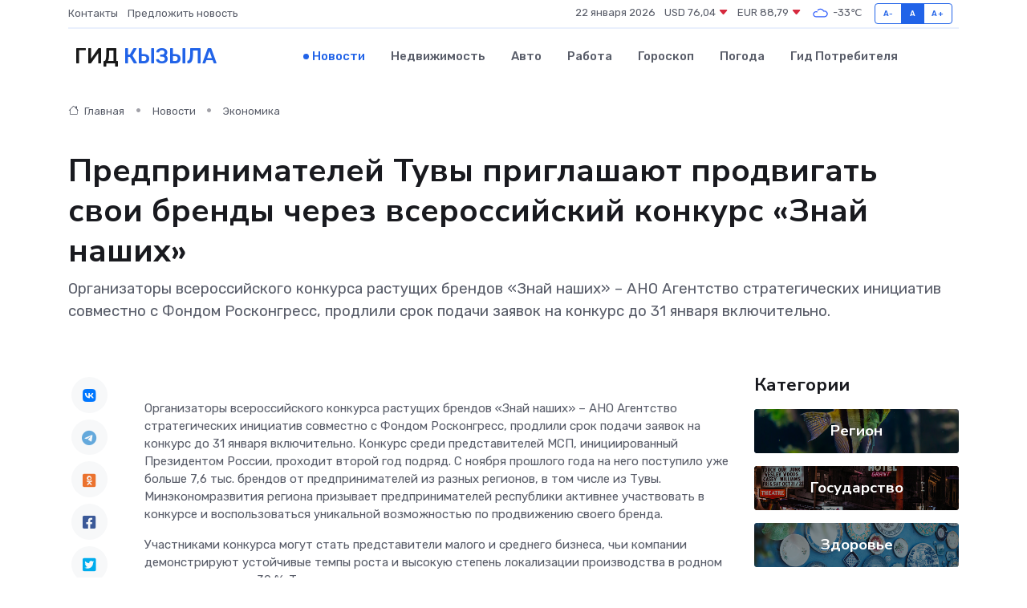

--- FILE ---
content_type: text/html; charset=UTF-8
request_url: https://kyzyl-gid.ru/news/ekonomika/predprinimateley-tuvy-priglashayut-prodvigat-svoi-brendy-cherez-vserossiyskiy-konkurs-znay-nashih.htm
body_size: 10334
content:
<!DOCTYPE html>
<html lang="ru">
<head>
	<meta charset="utf-8">
	<meta name="csrf-token" content="TnRk4ygyJHcH0iRe3ZZX6ttbTicAuRCd6wTGlEWB">
    <meta http-equiv="X-UA-Compatible" content="IE=edge">
    <meta name="viewport" content="width=device-width, initial-scale=1">
    <title>Предпринимателей Тувы приглашают продвигать свои бренды через всероссийский конкурс «Знай наших» - новости Кызыла</title>
    <meta name="description" property="description" content="Организаторы всероссийского конкурса растущих брендов «Знай наших» – АНО Агентство стратегических инициатив совместно с Фондом Росконгресс, продлили срок подачи заявок на конкурс до 31 января включительно.">
    
    <meta property="fb:pages" content="105958871990207" />
    <link rel="shortcut icon" type="image/x-icon" href="https://kyzyl-gid.ru/favicon.svg">
    <link rel="canonical" href="https://kyzyl-gid.ru/news/ekonomika/predprinimateley-tuvy-priglashayut-prodvigat-svoi-brendy-cherez-vserossiyskiy-konkurs-znay-nashih.htm">
    <link rel="preconnect" href="https://fonts.gstatic.com">
    <link rel="dns-prefetch" href="https://fonts.googleapis.com">
    <link rel="dns-prefetch" href="https://pagead2.googlesyndication.com">
    <link rel="dns-prefetch" href="https://res.cloudinary.com">
    <link href="https://fonts.googleapis.com/css2?family=Nunito+Sans:wght@400;700&family=Rubik:wght@400;500;700&display=swap" rel="stylesheet">
    <link rel="stylesheet" type="text/css" href="https://kyzyl-gid.ru/assets/font-awesome/css/all.min.css">
    <link rel="stylesheet" type="text/css" href="https://kyzyl-gid.ru/assets/bootstrap-icons/bootstrap-icons.css">
    <link rel="stylesheet" type="text/css" href="https://kyzyl-gid.ru/assets/tiny-slider/tiny-slider.css">
    <link rel="stylesheet" type="text/css" href="https://kyzyl-gid.ru/assets/glightbox/css/glightbox.min.css">
    <link rel="stylesheet" type="text/css" href="https://kyzyl-gid.ru/assets/plyr/plyr.css">
    <link id="style-switch" rel="stylesheet" type="text/css" href="https://kyzyl-gid.ru/assets/css/style.css">
    <link rel="stylesheet" type="text/css" href="https://kyzyl-gid.ru/assets/css/style2.css">

    <meta name="twitter:card" content="summary">
    <meta name="twitter:site" content="@mysite">
    <meta name="twitter:title" content="Предпринимателей Тувы приглашают продвигать свои бренды через всероссийский конкурс «Знай наших» - новости Кызыла">
    <meta name="twitter:description" content="Организаторы всероссийского конкурса растущих брендов «Знай наших» – АНО Агентство стратегических инициатив совместно с Фондом Росконгресс, продлили срок подачи заявок на конкурс до 31 января включительно.">
    <meta name="twitter:creator" content="@mysite">
    <meta name="twitter:image:src" content="https://kyzyl-gid.ru/images/logo.gif">
    <meta name="twitter:domain" content="kyzyl-gid.ru">
    <meta name="twitter:card" content="summary_large_image" /><meta name="twitter:image" content="https://kyzyl-gid.ru/images/logo.gif">

    <meta property="og:url" content="http://kyzyl-gid.ru/news/ekonomika/predprinimateley-tuvy-priglashayut-prodvigat-svoi-brendy-cherez-vserossiyskiy-konkurs-znay-nashih.htm">
    <meta property="og:title" content="Предпринимателей Тувы приглашают продвигать свои бренды через всероссийский конкурс «Знай наших» - новости Кызыла">
    <meta property="og:description" content="Организаторы всероссийского конкурса растущих брендов «Знай наших» – АНО Агентство стратегических инициатив совместно с Фондом Росконгресс, продлили срок подачи заявок на конкурс до 31 января включительно.">
    <meta property="og:type" content="website">
    <meta property="og:image" content="https://kyzyl-gid.ru/images/logo.gif">
    <meta property="og:locale" content="ru_RU">
    <meta property="og:site_name" content="Гид Кызыла">
    

    <link rel="image_src" href="https://kyzyl-gid.ru/images/logo.gif" />

    <link rel="alternate" type="application/rss+xml" href="https://kyzyl-gid.ru/feed" title="Кызыл: гид, новости, афиша">
        <script async src="https://pagead2.googlesyndication.com/pagead/js/adsbygoogle.js"></script>
    <script>
        (adsbygoogle = window.adsbygoogle || []).push({
            google_ad_client: "ca-pub-0899253526956684",
            enable_page_level_ads: true
        });
    </script>
        
    
    
    
    <script>if (window.top !== window.self) window.top.location.replace(window.self.location.href);</script>
    <script>if(self != top) { top.location=document.location;}</script>

<!-- Google tag (gtag.js) -->
<script async src="https://www.googletagmanager.com/gtag/js?id=G-71VQP5FD0J"></script>
<script>
  window.dataLayer = window.dataLayer || [];
  function gtag(){dataLayer.push(arguments);}
  gtag('js', new Date());

  gtag('config', 'G-71VQP5FD0J');
</script>
</head>
<body>
<script type="text/javascript" > (function(m,e,t,r,i,k,a){m[i]=m[i]||function(){(m[i].a=m[i].a||[]).push(arguments)}; m[i].l=1*new Date();k=e.createElement(t),a=e.getElementsByTagName(t)[0],k.async=1,k.src=r,a.parentNode.insertBefore(k,a)}) (window, document, "script", "https://mc.yandex.ru/metrika/tag.js", "ym"); ym(54007519, "init", {}); ym(86840228, "init", { clickmap:true, trackLinks:true, accurateTrackBounce:true, webvisor:true });</script> <noscript><div><img src="https://mc.yandex.ru/watch/54007519" style="position:absolute; left:-9999px;" alt="" /><img src="https://mc.yandex.ru/watch/86840228" style="position:absolute; left:-9999px;" alt="" /></div></noscript>
<script type="text/javascript">
    new Image().src = "//counter.yadro.ru/hit?r"+escape(document.referrer)+((typeof(screen)=="undefined")?"":";s"+screen.width+"*"+screen.height+"*"+(screen.colorDepth?screen.colorDepth:screen.pixelDepth))+";u"+escape(document.URL)+";h"+escape(document.title.substring(0,150))+";"+Math.random();
</script>
<!-- Rating@Mail.ru counter -->
<script type="text/javascript">
var _tmr = window._tmr || (window._tmr = []);
_tmr.push({id: "3138453", type: "pageView", start: (new Date()).getTime()});
(function (d, w, id) {
  if (d.getElementById(id)) return;
  var ts = d.createElement("script"); ts.type = "text/javascript"; ts.async = true; ts.id = id;
  ts.src = "https://top-fwz1.mail.ru/js/code.js";
  var f = function () {var s = d.getElementsByTagName("script")[0]; s.parentNode.insertBefore(ts, s);};
  if (w.opera == "[object Opera]") { d.addEventListener("DOMContentLoaded", f, false); } else { f(); }
})(document, window, "topmailru-code");
</script><noscript><div>
<img src="https://top-fwz1.mail.ru/counter?id=3138453;js=na" style="border:0;position:absolute;left:-9999px;" alt="Top.Mail.Ru" />
</div></noscript>
<!-- //Rating@Mail.ru counter -->

<header class="navbar-light navbar-sticky header-static">
    <div class="navbar-top d-none d-lg-block small">
        <div class="container">
            <div class="d-md-flex justify-content-between align-items-center my-1">
                <!-- Top bar left -->
                <ul class="nav">
                    <li class="nav-item">
                        <a class="nav-link ps-0" href="https://kyzyl-gid.ru/contacts">Контакты</a>
                    </li>
                    <li class="nav-item">
                        <a class="nav-link ps-0" href="https://kyzyl-gid.ru/sendnews">Предложить новость</a>
                    </li>
                    
                </ul>
                <!-- Top bar right -->
                <div class="d-flex align-items-center">
                    
                    <ul class="list-inline mb-0 text-center text-sm-end me-3">
						<li class="list-inline-item">
							<span>22 января 2026</span>
						</li>
                        <li class="list-inline-item">
                            <a class="nav-link px-0" href="https://kyzyl-gid.ru/currency">
                                <span>USD 76,04 <i class="bi bi-caret-down-fill text-danger"></i></span>
                            </a>
						</li>
                        <li class="list-inline-item">
                            <a class="nav-link px-0" href="https://kyzyl-gid.ru/currency">
                                <span>EUR 88,79 <i class="bi bi-caret-down-fill text-danger"></i></span>
                            </a>
						</li>
						<li class="list-inline-item">
                            <a class="nav-link px-0" href="https://kyzyl-gid.ru/pogoda">
                                <svg xmlns="http://www.w3.org/2000/svg" width="25" height="25" viewBox="0 0 30 30"><path fill="#315EFB" fill-rule="evenodd" d="M25.036 13.066a4.948 4.948 0 0 1 0 5.868A4.99 4.99 0 0 1 20.99 21H8.507a4.49 4.49 0 0 1-3.64-1.86 4.458 4.458 0 0 1 0-5.281A4.491 4.491 0 0 1 8.506 12c.686 0 1.37.159 1.996.473a.5.5 0 0 1 .16.766l-.33.399a.502.502 0 0 1-.598.132 2.976 2.976 0 0 0-3.346.608 3.007 3.007 0 0 0 .334 4.532c.527.396 1.177.59 1.836.59H20.94a3.54 3.54 0 0 0 2.163-.711 3.497 3.497 0 0 0 1.358-3.206 3.45 3.45 0 0 0-.706-1.727A3.486 3.486 0 0 0 20.99 12.5c-.07 0-.138.016-.208.02-.328.02-.645.085-.947.192a.496.496 0 0 1-.63-.287 4.637 4.637 0 0 0-.445-.874 4.495 4.495 0 0 0-.584-.733A4.461 4.461 0 0 0 14.998 9.5a4.46 4.46 0 0 0-3.177 1.318 2.326 2.326 0 0 0-.135.147.5.5 0 0 1-.592.131 5.78 5.78 0 0 0-.453-.19.5.5 0 0 1-.21-.79A5.97 5.97 0 0 1 14.998 8a5.97 5.97 0 0 1 4.237 1.757c.398.399.704.85.966 1.319.262-.042.525-.076.79-.076a4.99 4.99 0 0 1 4.045 2.066zM0 0v30V0zm30 0v30V0z"></path></svg>
                                <span>-33&#8451;</span>
                            </a>
						</li>
					</ul>

                    <!-- Font size accessibility START -->
                    <div class="btn-group me-2" role="group" aria-label="font size changer">
                        <input type="radio" class="btn-check" name="fntradio" id="font-sm">
                        <label class="btn btn-xs btn-outline-primary mb-0" for="font-sm">A-</label>

                        <input type="radio" class="btn-check" name="fntradio" id="font-default" checked>
                        <label class="btn btn-xs btn-outline-primary mb-0" for="font-default">A</label>

                        <input type="radio" class="btn-check" name="fntradio" id="font-lg">
                        <label class="btn btn-xs btn-outline-primary mb-0" for="font-lg">A+</label>
                    </div>

                    
                </div>
            </div>
            <!-- Divider -->
            <div class="border-bottom border-2 border-primary opacity-1"></div>
        </div>
    </div>

    <!-- Logo Nav START -->
    <nav class="navbar navbar-expand-lg">
        <div class="container">
            <!-- Logo START -->
            <a class="navbar-brand" href="https://kyzyl-gid.ru" style="text-align: end;">
                
                			<span class="ms-2 fs-3 text-uppercase fw-normal">Гид <span style="color: #2163e8;">Кызыла</span></span>
                            </a>
            <!-- Logo END -->

            <!-- Responsive navbar toggler -->
            <button class="navbar-toggler ms-auto" type="button" data-bs-toggle="collapse"
                data-bs-target="#navbarCollapse" aria-controls="navbarCollapse" aria-expanded="false"
                aria-label="Toggle navigation">
                <span class="text-body h6 d-none d-sm-inline-block">Menu</span>
                <span class="navbar-toggler-icon"></span>
            </button>

            <!-- Main navbar START -->
            <div class="collapse navbar-collapse" id="navbarCollapse">
                <ul class="navbar-nav navbar-nav-scroll mx-auto">
                                        <li class="nav-item"> <a class="nav-link active" href="https://kyzyl-gid.ru/news">Новости</a></li>
                                        <li class="nav-item"> <a class="nav-link" href="https://kyzyl-gid.ru/realty">Недвижимость</a></li>
                                        <li class="nav-item"> <a class="nav-link" href="https://kyzyl-gid.ru/auto">Авто</a></li>
                                        <li class="nav-item"> <a class="nav-link" href="https://kyzyl-gid.ru/job">Работа</a></li>
                                        <li class="nav-item"> <a class="nav-link" href="https://kyzyl-gid.ru/horoscope">Гороскоп</a></li>
                                        <li class="nav-item"> <a class="nav-link" href="https://kyzyl-gid.ru/pogoda">Погода</a></li>
                                        <li class="nav-item"> <a class="nav-link" href="https://kyzyl-gid.ru/poleznoe">Гид потребителя</a></li>
                                    </ul>
            </div>
            <!-- Main navbar END -->

            
        </div>
    </nav>
    <!-- Logo Nav END -->
</header>
    <main>
        <!-- =======================
                Main content START -->
        <section class="pt-3 pb-lg-5">
            <div class="container" data-sticky-container>
                <div class="row">
                    <!-- Main Post START -->
                    <div class="col-lg-9">
                        <!-- Categorie Detail START -->
                        <div class="mb-4">
							<nav aria-label="breadcrumb" itemscope itemtype="http://schema.org/BreadcrumbList">
								<ol class="breadcrumb breadcrumb-dots">
									<li class="breadcrumb-item" itemprop="itemListElement" itemscope itemtype="http://schema.org/ListItem">
										<meta itemprop="name" content="Гид Кызыла">
										<meta itemprop="position" content="1">
										<meta itemprop="item" content="https://kyzyl-gid.ru">
										<a itemprop="url" href="https://kyzyl-gid.ru">
										<i class="bi bi-house me-1"></i> Главная
										</a>
									</li>
									<li class="breadcrumb-item" itemprop="itemListElement" itemscope itemtype="http://schema.org/ListItem">
										<meta itemprop="name" content="Новости">
										<meta itemprop="position" content="2">
										<meta itemprop="item" content="https://kyzyl-gid.ru/news">
										<a itemprop="url" href="https://kyzyl-gid.ru/news"> Новости</a>
									</li>
									<li class="breadcrumb-item" aria-current="page" itemprop="itemListElement" itemscope itemtype="http://schema.org/ListItem">
										<meta itemprop="name" content="Экономика">
										<meta itemprop="position" content="3">
										<meta itemprop="item" content="https://kyzyl-gid.ru/news/ekonomika">
										<a itemprop="url" href="https://kyzyl-gid.ru/news/ekonomika"> Экономика</a>
									</li>
									<li aria-current="page" itemprop="itemListElement" itemscope itemtype="http://schema.org/ListItem">
									<meta itemprop="name" content="Предпринимателей Тувы приглашают продвигать свои бренды через всероссийский конкурс «Знай наших»">
									<meta itemprop="position" content="4" />
									<meta itemprop="item" content="https://kyzyl-gid.ru/news/ekonomika/predprinimateley-tuvy-priglashayut-prodvigat-svoi-brendy-cherez-vserossiyskiy-konkurs-znay-nashih.htm">
									</li>
								</ol>
							</nav>
						
                        </div>
                    </div>
                </div>
                <div class="row align-items-center">
                                                        <!-- Content -->
                    <div class="col-md-12 mt-4 mt-md-0">
                                            <h1 class="display-6">Предпринимателей Тувы приглашают продвигать свои бренды через всероссийский конкурс «Знай наших»</h1>
                        <p class="lead">Организаторы всероссийского конкурса растущих брендов «Знай наших» – АНО Агентство стратегических инициатив совместно с Фондом Росконгресс, продлили срок подачи заявок на конкурс до 31 января включительно.</p>
                    </div>
				                                    </div>
            </div>
        </section>
        <!-- =======================
        Main START -->
        <section class="pt-0">
            <div class="container position-relative" data-sticky-container>
                <div class="row">
                    <!-- Left sidebar START -->
                    <div class="col-md-1">
                        <div class="text-start text-lg-center mb-5" data-sticky data-margin-top="80" data-sticky-for="767">
                            <style>
                                .fa-vk::before {
                                    color: #07f;
                                }
                                .fa-telegram::before {
                                    color: #64a9dc;
                                }
                                .fa-facebook-square::before {
                                    color: #3b5998;
                                }
                                .fa-odnoklassniki-square::before {
                                    color: #eb722e;
                                }
                                .fa-twitter-square::before {
                                    color: #00aced;
                                }
                                .fa-whatsapp::before {
                                    color: #65bc54;
                                }
                                .fa-viber::before {
                                    color: #7b519d;
                                }
                                .fa-moimir svg {
                                    background-color: #168de2;
                                    height: 18px;
                                    width: 18px;
                                    background-size: 18px 18px;
                                    border-radius: 4px;
                                    margin-bottom: 2px;
                                }
                            </style>
                            <ul class="nav text-white-force">
                                <li class="nav-item">
                                    <a class="nav-link icon-md rounded-circle m-1 p-0 fs-5 bg-light" href="https://vk.com/share.php?url=https://kyzyl-gid.ru/news/ekonomika/predprinimateley-tuvy-priglashayut-prodvigat-svoi-brendy-cherez-vserossiyskiy-konkurs-znay-nashih.htm&title=Предпринимателей Тувы приглашают продвигать свои бренды через всероссийский конкурс «Знай наших» - новости Кызыла&utm_source=share" rel="nofollow" target="_blank">
                                        <i class="fab fa-vk align-middle text-body"></i>
                                    </a>
                                </li>
                                <li class="nav-item">
                                    <a class="nav-link icon-md rounded-circle m-1 p-0 fs-5 bg-light" href="https://t.me/share/url?url=https://kyzyl-gid.ru/news/ekonomika/predprinimateley-tuvy-priglashayut-prodvigat-svoi-brendy-cherez-vserossiyskiy-konkurs-znay-nashih.htm&text=Предпринимателей Тувы приглашают продвигать свои бренды через всероссийский конкурс «Знай наших» - новости Кызыла&utm_source=share" rel="nofollow" target="_blank">
                                        <i class="fab fa-telegram align-middle text-body"></i>
                                    </a>
                                </li>
                                <li class="nav-item">
                                    <a class="nav-link icon-md rounded-circle m-1 p-0 fs-5 bg-light" href="https://connect.ok.ru/offer?url=https://kyzyl-gid.ru/news/ekonomika/predprinimateley-tuvy-priglashayut-prodvigat-svoi-brendy-cherez-vserossiyskiy-konkurs-znay-nashih.htm&title=Предпринимателей Тувы приглашают продвигать свои бренды через всероссийский конкурс «Знай наших» - новости Кызыла&utm_source=share" rel="nofollow" target="_blank">
                                        <i class="fab fa-odnoklassniki-square align-middle text-body"></i>
                                    </a>
                                </li>
                                <li class="nav-item">
                                    <a class="nav-link icon-md rounded-circle m-1 p-0 fs-5 bg-light" href="https://www.facebook.com/sharer.php?src=sp&u=https://kyzyl-gid.ru/news/ekonomika/predprinimateley-tuvy-priglashayut-prodvigat-svoi-brendy-cherez-vserossiyskiy-konkurs-znay-nashih.htm&title=Предпринимателей Тувы приглашают продвигать свои бренды через всероссийский конкурс «Знай наших» - новости Кызыла&utm_source=share" rel="nofollow" target="_blank">
                                        <i class="fab fa-facebook-square align-middle text-body"></i>
                                    </a>
                                </li>
                                <li class="nav-item">
                                    <a class="nav-link icon-md rounded-circle m-1 p-0 fs-5 bg-light" href="https://twitter.com/intent/tweet?text=Предпринимателей Тувы приглашают продвигать свои бренды через всероссийский конкурс «Знай наших» - новости Кызыла&url=https://kyzyl-gid.ru/news/ekonomika/predprinimateley-tuvy-priglashayut-prodvigat-svoi-brendy-cherez-vserossiyskiy-konkurs-znay-nashih.htm&utm_source=share" rel="nofollow" target="_blank">
                                        <i class="fab fa-twitter-square align-middle text-body"></i>
                                    </a>
                                </li>
                                <li class="nav-item">
                                    <a class="nav-link icon-md rounded-circle m-1 p-0 fs-5 bg-light" href="https://api.whatsapp.com/send?text=Предпринимателей Тувы приглашают продвигать свои бренды через всероссийский конкурс «Знай наших» - новости Кызыла https://kyzyl-gid.ru/news/ekonomika/predprinimateley-tuvy-priglashayut-prodvigat-svoi-brendy-cherez-vserossiyskiy-konkurs-znay-nashih.htm&utm_source=share" rel="nofollow" target="_blank">
                                        <i class="fab fa-whatsapp align-middle text-body"></i>
                                    </a>
                                </li>
                                <li class="nav-item">
                                    <a class="nav-link icon-md rounded-circle m-1 p-0 fs-5 bg-light" href="viber://forward?text=Предпринимателей Тувы приглашают продвигать свои бренды через всероссийский конкурс «Знай наших» - новости Кызыла https://kyzyl-gid.ru/news/ekonomika/predprinimateley-tuvy-priglashayut-prodvigat-svoi-brendy-cherez-vserossiyskiy-konkurs-znay-nashih.htm&utm_source=share" rel="nofollow" target="_blank">
                                        <i class="fab fa-viber align-middle text-body"></i>
                                    </a>
                                </li>
                                <li class="nav-item">
                                    <a class="nav-link icon-md rounded-circle m-1 p-0 fs-5 bg-light" href="https://connect.mail.ru/share?url=https://kyzyl-gid.ru/news/ekonomika/predprinimateley-tuvy-priglashayut-prodvigat-svoi-brendy-cherez-vserossiyskiy-konkurs-znay-nashih.htm&title=Предпринимателей Тувы приглашают продвигать свои бренды через всероссийский конкурс «Знай наших» - новости Кызыла&utm_source=share" rel="nofollow" target="_blank">
                                        <i class="fab fa-moimir align-middle text-body"><svg viewBox='0 0 24 24' xmlns='http://www.w3.org/2000/svg'><path d='M8.889 9.667a1.333 1.333 0 100-2.667 1.333 1.333 0 000 2.667zm6.222 0a1.333 1.333 0 100-2.667 1.333 1.333 0 000 2.667zm4.77 6.108l-1.802-3.028a.879.879 0 00-1.188-.307.843.843 0 00-.313 1.166l.214.36a6.71 6.71 0 01-4.795 1.996 6.711 6.711 0 01-4.792-1.992l.217-.364a.844.844 0 00-.313-1.166.878.878 0 00-1.189.307l-1.8 3.028a.844.844 0 00.312 1.166.88.88 0 001.189-.307l.683-1.147a8.466 8.466 0 005.694 2.18 8.463 8.463 0 005.698-2.184l.685 1.151a.873.873 0 001.189.307.844.844 0 00.312-1.166z' fill='#FFF' fill-rule='evenodd'/></svg></i>
                                    </a>
                                </li>
                                
                            </ul>
                        </div>
                    </div>
                    <!-- Left sidebar END -->

                    <!-- Main Content START -->
                    <div class="col-md-10 col-lg-8 mb-5">
                        <div class="mb-4">
                                                    </div>
                        <div itemscope itemtype="http://schema.org/NewsArticle">
                            <meta itemprop="headline" content="Предпринимателей Тувы приглашают продвигать свои бренды через всероссийский конкурс «Знай наших»">
                            <meta itemprop="identifier" content="https://kyzyl-gid.ru/11463">
                            <span itemprop="articleBody"><p> 
	 Организаторы всероссийского конкурса растущих брендов «Знай наших» – АНО Агентство стратегических инициатив совместно с Фондом Росконгресс, продлили срок подачи заявок на конкурс до 31 января включительно. Конкурс среди представителей МСП, инициированный Президентом России, проходит второй год подряд. С ноября прошлого года на него поступило уже больше 7,6 тыс. брендов от предпринимателей из разных регионов, в том числе из Тувы. Минэкономразвития региона призывает предпринимателей республики активнее участвовать в конкурсе и воспользоваться уникальной возможностью по продвижению своего бренда.
 </p> 
   
   
   
 <p> 
	 Участниками конкурса могут стать представители малого и среднего бизнеса, чьи компании демонстрируют устойчивые темпы роста и высокую степень локализации производства в родном регионе – не менее 30 %. Также учитывается наличие у кандидатов социальных проектов.
 </p> 
   
   
   
 <p> 
	 Из Тувы на конкурс подано шесть заявок от таких компаний, как ООО «Оваа медиа», ООО «Бай-Хаак», Центр развития речи и коммуникации «Говори», рекламно-производственной компании «ГородОК», ООО «Вавиол» и компании «Конгар-натуральные продукты Тывы».
 
										</p>
											
											

										

                        
                        
							
							<p></p> 
   
   
   
 <p> 
	 Организаторы сообщают, что во втором сезоне, помимо пяти основных номинаций - «Продукты и питание», «Потребительские товары», «Креатив», «ИТ», «Высокие технологии» - объявлены 15 отраслевых и 4 специальных номинации, которые учредили партнеры конкурса. Среди них – «Красота и здоровье», «Анимация», «Спорт», «Алкогольная продукция», «Инклюзия», «Самая смелая идея» и др. Также расширилась партнерская сеть конкурса, среди новых участников проекта – Zasport, NovikovGroup, VK Cloud, Роспатент, Simple и другие.
 </p> 
   
   
   
 <p> 
	 Победители получают колоссальное количество мер поддержки – от обучения персонала до встречи с высшим руководством страны. Но главное — это продвижение на маркетплейсах и реклама в разных каналах: в интернете, на ТВ, наружная реклама.
 </p> 
   
   
   
 <p> 
	 Первый конкурс брендов собрал порядка 5 тыс. участников – растущих российских компаний с высокой степенью локализации производства. Победители получили поддержку в продвижении их продукции и смогли за год значительно увеличить объемы продаж и свой доход, а лучшие из брендов были представлены Главе государства.
 </p></span>
                        </div>
                                                                        <div><a href="http://rtyva.ru/press_center/news/economy/55747/" target="_blank" rel="author">Источник</a></div>
                                                                        <div class="col-12 mt-3"><a href="https://kyzyl-gid.ru/sendnews">Предложить новость</a></div>
                        <div class="col-12 mt-5">
                            <h2 class="my-3">Последние новости</h2>
                            <div class="row gy-4">
                                <!-- Card item START -->
<div class="col-sm-6">
    <div class="card" itemscope="" itemtype="http://schema.org/BlogPosting">
        <!-- Card img -->
        <div class="position-relative">
                        <img class="card-img" src="https://res.cloudinary.com/djxqsuwlr/image/upload/c_fill,w_420,h_315,q_auto,g_face/hectepch1n0tpke8llof" alt="Экстренные роды в самолете: родившийся в воздухе малыш из Тувы растет благополучно" itemprop="image">
                    </div>
        <div class="card-body px-0 pt-3" itemprop="name">
            <h4 class="card-title" itemprop="headline"><a href="https://kyzyl-gid.ru/news/zdorove/ekstrennye-rody-v-samolete-rodivshiysya-v-vozduhe-malysh-iz-tuvy-rastet-blagopoluchno.htm"
                    class="btn-link text-reset fw-bold" itemprop="url">Экстренные роды в самолете: родившийся в воздухе малыш из Тувы растет благополучно</a></h4>
            <p class="card-text" itemprop="articleBody">Врачи-неонатологи отмечают сегодня профессиональный праздник - и вспоминают наиболее сложные случаи из практики

Транспортировка беременных женщин из отдаленных и труднодоступных мест на санитарной авиации – типичная с</p>
        </div>
        <meta itemprop="author" content="Редактор"/>
        <meta itemscope itemprop="mainEntityOfPage" itemType="https://schema.org/WebPage" itemid="https://kyzyl-gid.ru/news/zdorove/ekstrennye-rody-v-samolete-rodivshiysya-v-vozduhe-malysh-iz-tuvy-rastet-blagopoluchno.htm"/>
        <meta itemprop="dateModified" content="2025-04-06"/>
        <meta itemprop="datePublished" content="2025-04-06"/>
    </div>
</div>
<!-- Card item END -->
<!-- Card item START -->
<div class="col-sm-6">
    <div class="card" itemscope="" itemtype="http://schema.org/BlogPosting">
        <!-- Card img -->
        <div class="position-relative">
                        <img class="card-img" src="https://kyzyl-gid.ru/images/noimg-420x315.png" alt="Обзор типичных нарушений обязательных требований, выявленных при проведении проверок некоммерческих организаций в 2024 году">
                    </div>
        <div class="card-body px-0 pt-3" itemprop="name">
            <h4 class="card-title" itemprop="headline"><a href="https://kyzyl-gid.ru/news/gosudarstvo/obzor-tipichnyh-narusheniy-obyazatelnyh-trebovaniy-vyyavlennyh-pri-provedenii-proverok-nekommercheskih-organizaciy-v-2024-godu.htm"
                    class="btn-link text-reset fw-bold" itemprop="url">Обзор типичных нарушений обязательных требований, выявленных при проведении проверок некоммерческих организаций в 2024 году</a></h4>
            <p class="card-text" itemprop="articleBody">Контроль и надзор за деятельностью некоммерческих организаций Управлением Министерства юстиции Российской Федерации по Республике Тыва (далее – Управление) осуществляется в соответствии с положениями Административного ре</p>
        </div>
        <meta itemprop="author" content="Редактор"/>
        <meta itemscope itemprop="mainEntityOfPage" itemType="https://schema.org/WebPage" itemid="https://kyzyl-gid.ru/news/gosudarstvo/obzor-tipichnyh-narusheniy-obyazatelnyh-trebovaniy-vyyavlennyh-pri-provedenii-proverok-nekommercheskih-organizaciy-v-2024-godu.htm"/>
        <meta itemprop="dateModified" content="2025-04-06"/>
        <meta itemprop="datePublished" content="2025-04-06"/>
    </div>
</div>
<!-- Card item END -->
<!-- Card item START -->
<div class="col-sm-6">
    <div class="card" itemscope="" itemtype="http://schema.org/BlogPosting">
        <!-- Card img -->
        <div class="position-relative">
                        <img class="card-img" src="https://kyzyl-gid.ru/images/noimg-420x315.png" alt="Управление Минюста России по Республике Тыва провело обучающий семинар для глав муниципальных образований в формате видеоконференц-связи">
                    </div>
        <div class="card-body px-0 pt-3" itemprop="name">
            <h4 class="card-title" itemprop="headline"><a href="https://kyzyl-gid.ru/news/gosudarstvo/upravlenie-minyusta-rossii-po-respublike-tyva-provelo-obuchayuschiy-seminar-dlya-glav-municipalnyh-obrazovaniy-v-formate-videokonferenc-svyazi.htm"
                    class="btn-link text-reset fw-bold" itemprop="url">Управление Минюста России по Республике Тыва провело обучающий семинар для глав муниципальных образований в формате видеоконференц-связи</a></h4>
            <p class="card-text" itemprop="articleBody">В первом квартале 2025 года Управлением Минюста России по Республике Тыва (далее – Управление) проведен обучающий семинар для глав муниципальных образований Республики Тыва с целью оказания им методической и практической</p>
        </div>
        <meta itemprop="author" content="Редактор"/>
        <meta itemscope itemprop="mainEntityOfPage" itemType="https://schema.org/WebPage" itemid="https://kyzyl-gid.ru/news/gosudarstvo/upravlenie-minyusta-rossii-po-respublike-tyva-provelo-obuchayuschiy-seminar-dlya-glav-municipalnyh-obrazovaniy-v-formate-videokonferenc-svyazi.htm"/>
        <meta itemprop="dateModified" content="2025-04-06"/>
        <meta itemprop="datePublished" content="2025-04-06"/>
    </div>
</div>
<!-- Card item END -->
<!-- Card item START -->
<div class="col-sm-6">
    <div class="card" itemscope="" itemtype="http://schema.org/BlogPosting">
        <!-- Card img -->
        <div class="position-relative">
            <img class="card-img" src="https://res.cloudinary.com/di7jztv5p/image/upload/c_fill,w_420,h_315,q_auto,g_face/gqei5n34zp6qzkg1iovk" alt="Когда скидки превращаются в ловушку: как маркетологи учат нас тратить" itemprop="image">
        </div>
        <div class="card-body px-0 pt-3" itemprop="name">
            <h4 class="card-title" itemprop="headline"><a href="https://ulan-ude-city.ru/news/ekonomika/kogda-skidki-prevraschayutsya-v-lovushku-kak-marketologi-uchat-nas-tratit.htm" class="btn-link text-reset fw-bold" itemprop="url">Когда скидки превращаются в ловушку: как маркетологи учат нас тратить</a></h4>
            <p class="card-text" itemprop="articleBody">Почему “-50% только сегодня” не всегда значит выгоду, как скидки играют на эмоциях и почему даже рациональные люди становятся жертвами маркетинговых трюков.</p>
        </div>
        <meta itemprop="author" content="Редактор"/>
        <meta itemscope itemprop="mainEntityOfPage" itemType="https://schema.org/WebPage" itemid="https://ulan-ude-city.ru/news/ekonomika/kogda-skidki-prevraschayutsya-v-lovushku-kak-marketologi-uchat-nas-tratit.htm"/>
        <meta itemprop="dateModified" content="2026-01-22"/>
        <meta itemprop="datePublished" content="2026-01-22"/>
    </div>
</div>
<!-- Card item END -->
                            </div>
                        </div>
						<div class="col-12 bg-primary bg-opacity-10 p-2 mt-3 rounded">
							Здесь вы можете узнать о лучших предложениях и выгодных условиях, чтобы <a href="https://ussurijsk-gid.ru/realty">купить квартиру в Уссурийске</a>
						</div>
                        <!-- Comments START -->
                        <div class="mt-5">
                            <h3>Комментарии (0)</h3>
                        </div>
                        <!-- Comments END -->
                        <!-- Reply START -->
                        <div>
                            <h3>Добавить комментарий</h3>
                            <small>Ваш email не публикуется. Обязательные поля отмечены *</small>
                            <form class="row g-3 mt-2">
                                <div class="col-md-6">
                                    <label class="form-label">Имя *</label>
                                    <input type="text" class="form-control" aria-label="First name">
                                </div>
                                <div class="col-md-6">
                                    <label class="form-label">Email *</label>
                                    <input type="email" class="form-control">
                                </div>
                                <div class="col-12">
                                    <label class="form-label">Текст комментария *</label>
                                    <textarea class="form-control" rows="3"></textarea>
                                </div>
                                <div class="col-12">
                                    <button type="submit" class="btn btn-primary">Оставить комментарий</button>
                                </div>
                            </form>
                        </div>
                        <!-- Reply END -->
                    </div>
                    <!-- Main Content END -->
                    <!-- Right sidebar START -->
                    <div class="col-lg-3 d-none d-lg-block">
                        <div data-sticky data-margin-top="80" data-sticky-for="991">
                            <!-- Categories -->
                            <div>
                                <h4 class="mb-3">Категории</h4>
                                                                    <!-- Category item -->
                                    <div class="text-center mb-3 card-bg-scale position-relative overflow-hidden rounded"
                                        style="background-image:url(https://kyzyl-gid.ru/assets/images/blog/4by3/06.jpg); background-position: center left; background-size: cover;">
                                        <div class="bg-dark-overlay-4 p-3">
                                            <a href="https://kyzyl-gid.ru/news/region"
                                                class="stretched-link btn-link fw-bold text-white h5">Регион</a>
                                        </div>
                                    </div>
                                                                    <!-- Category item -->
                                    <div class="text-center mb-3 card-bg-scale position-relative overflow-hidden rounded"
                                        style="background-image:url(https://kyzyl-gid.ru/assets/images/blog/4by3/01.jpg); background-position: center left; background-size: cover;">
                                        <div class="bg-dark-overlay-4 p-3">
                                            <a href="https://kyzyl-gid.ru/news/gosudarstvo"
                                                class="stretched-link btn-link fw-bold text-white h5">Государство</a>
                                        </div>
                                    </div>
                                                                    <!-- Category item -->
                                    <div class="text-center mb-3 card-bg-scale position-relative overflow-hidden rounded"
                                        style="background-image:url(https://kyzyl-gid.ru/assets/images/blog/4by3/02.jpg); background-position: center left; background-size: cover;">
                                        <div class="bg-dark-overlay-4 p-3">
                                            <a href="https://kyzyl-gid.ru/news/zdorove"
                                                class="stretched-link btn-link fw-bold text-white h5">Здоровье</a>
                                        </div>
                                    </div>
                                                                    <!-- Category item -->
                                    <div class="text-center mb-3 card-bg-scale position-relative overflow-hidden rounded"
                                        style="background-image:url(https://kyzyl-gid.ru/assets/images/blog/4by3/04.jpg); background-position: center left; background-size: cover;">
                                        <div class="bg-dark-overlay-4 p-3">
                                            <a href="https://kyzyl-gid.ru/news/ekonomika"
                                                class="stretched-link btn-link fw-bold text-white h5">Экономика</a>
                                        </div>
                                    </div>
                                                                    <!-- Category item -->
                                    <div class="text-center mb-3 card-bg-scale position-relative overflow-hidden rounded"
                                        style="background-image:url(https://kyzyl-gid.ru/assets/images/blog/4by3/05.jpg); background-position: center left; background-size: cover;">
                                        <div class="bg-dark-overlay-4 p-3">
                                            <a href="https://kyzyl-gid.ru/news/politika"
                                                class="stretched-link btn-link fw-bold text-white h5">Политика</a>
                                        </div>
                                    </div>
                                                                    <!-- Category item -->
                                    <div class="text-center mb-3 card-bg-scale position-relative overflow-hidden rounded"
                                        style="background-image:url(https://kyzyl-gid.ru/assets/images/blog/4by3/03.jpg); background-position: center left; background-size: cover;">
                                        <div class="bg-dark-overlay-4 p-3">
                                            <a href="https://kyzyl-gid.ru/news/nauka-i-obrazovanie"
                                                class="stretched-link btn-link fw-bold text-white h5">Наука и Образование</a>
                                        </div>
                                    </div>
                                                                    <!-- Category item -->
                                    <div class="text-center mb-3 card-bg-scale position-relative overflow-hidden rounded"
                                        style="background-image:url(https://kyzyl-gid.ru/assets/images/blog/4by3/05.jpg); background-position: center left; background-size: cover;">
                                        <div class="bg-dark-overlay-4 p-3">
                                            <a href="https://kyzyl-gid.ru/news/proisshestviya"
                                                class="stretched-link btn-link fw-bold text-white h5">Происшествия</a>
                                        </div>
                                    </div>
                                                                    <!-- Category item -->
                                    <div class="text-center mb-3 card-bg-scale position-relative overflow-hidden rounded"
                                        style="background-image:url(https://kyzyl-gid.ru/assets/images/blog/4by3/03.jpg); background-position: center left; background-size: cover;">
                                        <div class="bg-dark-overlay-4 p-3">
                                            <a href="https://kyzyl-gid.ru/news/religiya"
                                                class="stretched-link btn-link fw-bold text-white h5">Религия</a>
                                        </div>
                                    </div>
                                                                    <!-- Category item -->
                                    <div class="text-center mb-3 card-bg-scale position-relative overflow-hidden rounded"
                                        style="background-image:url(https://kyzyl-gid.ru/assets/images/blog/4by3/01.jpg); background-position: center left; background-size: cover;">
                                        <div class="bg-dark-overlay-4 p-3">
                                            <a href="https://kyzyl-gid.ru/news/kultura"
                                                class="stretched-link btn-link fw-bold text-white h5">Культура</a>
                                        </div>
                                    </div>
                                                                    <!-- Category item -->
                                    <div class="text-center mb-3 card-bg-scale position-relative overflow-hidden rounded"
                                        style="background-image:url(https://kyzyl-gid.ru/assets/images/blog/4by3/03.jpg); background-position: center left; background-size: cover;">
                                        <div class="bg-dark-overlay-4 p-3">
                                            <a href="https://kyzyl-gid.ru/news/sport"
                                                class="stretched-link btn-link fw-bold text-white h5">Спорт</a>
                                        </div>
                                    </div>
                                                                    <!-- Category item -->
                                    <div class="text-center mb-3 card-bg-scale position-relative overflow-hidden rounded"
                                        style="background-image:url(https://kyzyl-gid.ru/assets/images/blog/4by3/07.jpg); background-position: center left; background-size: cover;">
                                        <div class="bg-dark-overlay-4 p-3">
                                            <a href="https://kyzyl-gid.ru/news/obschestvo"
                                                class="stretched-link btn-link fw-bold text-white h5">Общество</a>
                                        </div>
                                    </div>
                                                            </div>
                        </div>
                    </div>
                    <!-- Right sidebar END -->
                </div>
        </section>
    </main>
<footer class="bg-dark pt-5">
    
    <!-- Footer copyright START -->
    <div class="bg-dark-overlay-3 mt-5">
        <div class="container">
            <div class="row align-items-center justify-content-md-between py-4">
                <div class="col-md-6">
                    <!-- Copyright -->
                    <div class="text-center text-md-start text-primary-hover text-muted">
                        &#169;2026 Кызыл. Все права защищены.
                    </div>
                </div>
                
            </div>
        </div>
    </div>
    <!-- Footer copyright END -->
    <script type="application/ld+json">
        {"@context":"https:\/\/schema.org","@type":"Organization","name":"\u041a\u044b\u0437\u044b\u043b - \u0433\u0438\u0434, \u043d\u043e\u0432\u043e\u0441\u0442\u0438, \u0430\u0444\u0438\u0448\u0430","url":"https:\/\/kyzyl-gid.ru","sameAs":["https:\/\/vk.com\/public208065636","https:\/\/t.me\/kyzyl_gid"]}
    </script>
</footer>
<!-- Back to top -->
<div class="back-top"><i class="bi bi-arrow-up-short"></i></div>
<script src="https://kyzyl-gid.ru/assets/bootstrap/js/bootstrap.bundle.min.js"></script>
<script src="https://kyzyl-gid.ru/assets/tiny-slider/tiny-slider.js"></script>
<script src="https://kyzyl-gid.ru/assets/sticky-js/sticky.min.js"></script>
<script src="https://kyzyl-gid.ru/assets/glightbox/js/glightbox.min.js"></script>
<script src="https://kyzyl-gid.ru/assets/plyr/plyr.js"></script>
<script src="https://kyzyl-gid.ru/assets/js/functions.js"></script>
<script src="https://yastatic.net/share2/share.js" async></script>
<script defer src="https://static.cloudflareinsights.com/beacon.min.js/vcd15cbe7772f49c399c6a5babf22c1241717689176015" integrity="sha512-ZpsOmlRQV6y907TI0dKBHq9Md29nnaEIPlkf84rnaERnq6zvWvPUqr2ft8M1aS28oN72PdrCzSjY4U6VaAw1EQ==" data-cf-beacon='{"version":"2024.11.0","token":"29f5785434ca478a92b126bd413f3036","r":1,"server_timing":{"name":{"cfCacheStatus":true,"cfEdge":true,"cfExtPri":true,"cfL4":true,"cfOrigin":true,"cfSpeedBrain":true},"location_startswith":null}}' crossorigin="anonymous"></script>
</body>
</html>


--- FILE ---
content_type: text/html; charset=utf-8
request_url: https://www.google.com/recaptcha/api2/aframe
body_size: 267
content:
<!DOCTYPE HTML><html><head><meta http-equiv="content-type" content="text/html; charset=UTF-8"></head><body><script nonce="bhx0nbjMvKYCGm0unLb4FQ">/** Anti-fraud and anti-abuse applications only. See google.com/recaptcha */ try{var clients={'sodar':'https://pagead2.googlesyndication.com/pagead/sodar?'};window.addEventListener("message",function(a){try{if(a.source===window.parent){var b=JSON.parse(a.data);var c=clients[b['id']];if(c){var d=document.createElement('img');d.src=c+b['params']+'&rc='+(localStorage.getItem("rc::a")?sessionStorage.getItem("rc::b"):"");window.document.body.appendChild(d);sessionStorage.setItem("rc::e",parseInt(sessionStorage.getItem("rc::e")||0)+1);localStorage.setItem("rc::h",'1769114719088');}}}catch(b){}});window.parent.postMessage("_grecaptcha_ready", "*");}catch(b){}</script></body></html>